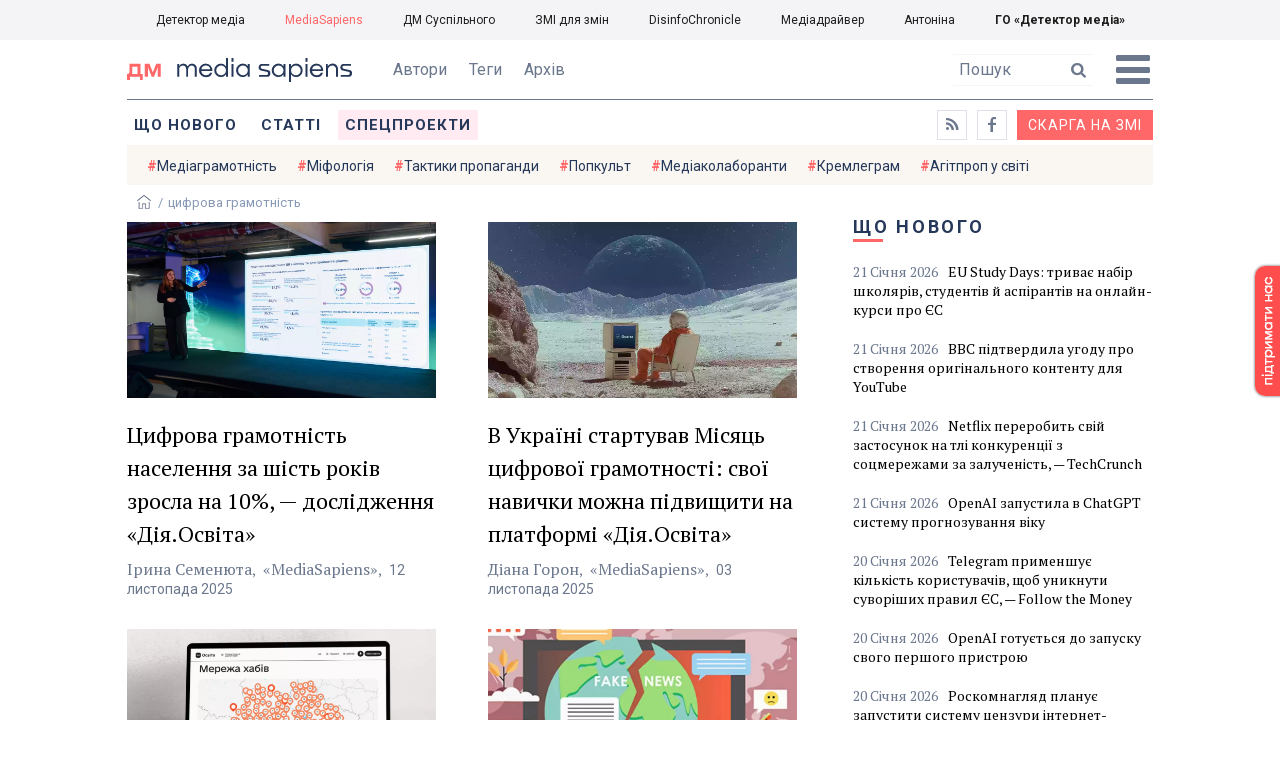

--- FILE ---
content_type: text/html; charset=utf-8
request_url: https://ms.detector.media/tag/7237/
body_size: 9376
content:
<!DOCTYPE html>
<html lang="uk">
<head>
<meta http-equiv="content-type" content="text/html; charset=utf-8"/>

<base href="https://ms.detector.media/">
<link type="image/x-icon" href="/content/506/image/favicon.ico" rel="shortcut icon" />

<link rel="canonical" href="https://ms.detector.media/tag/7237/" />


<meta name="viewport" content="width=device-width, initial-scale=1, user-scalable=yes">
        
<title>Детектор медіа. Всі матеріали по тегу цифрова грамотність</title>
            
<meta name="description" content="MediaSapiens &mdash; українське інтернет-видання про медіа від команди Наталії ЛигачовоїДетектор медіа. Всі матеріали по тегу цифрова грамотність">
            
<meta name="keywords" content="MediaSapiens,media,журналистика,украинское телевидение,рейтинги телеканалов,медиарынок,медиабизнес,радио,пресса,Журналістика,українське телебачення,рейтинги телеканалів,медіаринок,медіабізнес,радіо,преса,ukrainian media market,ДМ,МС,цифрова грамотність">
<meta name="news_keywords" content="MediaSapiens,media,журналистика,украинское телевидение,рейтинги телеканалов,медиарынок,медиабизнес,радио,пресса,Журналістика,українське телебачення,рейтинги телеканалів,медіаринок,медіабізнес,радіо,преса,ukrainian media market,ДМ,МС,цифрова грамотність" />

            
<meta name="robots" content="max-image-preview:standard">
<meta name="image" content="https://ms.detector.media/content/506/image/logo_ms.jpg">
<link rel="image_src" href="https://ms.detector.media/content/506/image/logo_ms.jpg">

<meta name="Author" content="ms.detector.media" />
            
<meta property="fb:app_id" content="1996377033719321"/>

<meta property="og:locale" content="uk_UA" />
<meta property="og:title" content="MediaSapiens"/>
<meta property="og:type" content="article"/>
<meta property="og:url" content="https://ms.detector.media/tag/7237/"/>
<meta property="og:site_name" content="ms.detector.media"/>
<meta property="og:description" content="MediaSapiens &mdash; українське інтернет-видання про медіа від команди Наталії Лигачової"/>
<meta property="og:updated_time" content="2026-01-21T21:19:50+02:00" />
<meta property="og:image:width" content="1200"/>
<meta property="og:image:height" content="1200"/>
<meta property="og:image" content="https://ms.detector.media/content/506/image/logo_ms.jpg" />
<meta property="og:image:alt" content="MediaSapiens"/>
<link rel="apple-touch-icon" href="/content/506/image/apple-touch-icon.png">

<meta property="article:section" content="Новини" />
<meta property="article:published_time" content="2026-01-21T21:19:50+02:00" />
<meta property="article:author" content="ms.detector.media">
<meta property="article:tag" content="MediaSapiens,media,журналистика,украинское телевидение,рейтинги телеканалов,медиарынок,медиабизнес,радио,пресса,Журналістика,українське телебачення,рейтинги телеканалів,медіаринок,медіабізнес,радіо,преса,ukrainian media market,ДМ,МС,цифрова грамотність" />
<meta property="article:modified_time" content="2026-01-21T21:19:50+02:00" />

<meta name="twitter:card" content="summary">
<meta name="twitter:creator" content="creator">
<meta name="twitter:site" content="@DetectorMedia">
<meta name="twitter:url" content="https://ms.detector.media/tag/7237/" />
<meta name="twitter:description" content="MediaSapiens &mdash; українське інтернет-видання про медіа від команди Наталії Лигачової" />
<meta name="twitter:title" content="MediaSapiens" />
<meta name="twitter:image" content="https://ms.detector.media/content/506/image/logo_ms.jpg" />
<meta name="twitter:image:src" content="https://ms.detector.media/content/506/image/logo_ms.jpg">




<script type="application/ld+json">
{
    "@context": "https://schema.org",
    "@type": "NewsArticle",
    "headline": "MediaSapiens",
    "name": "MediaSapiens",
    "url": "https://ms.detector.media/tag/7237/",
    "datePublished": "2026-01-21T21:19:50+02:00",
    "dateModified": "2026-01-21T21:19:50+02:00",
    "description": "MediaSapiens &mdash; українське інтернет-видання про медіа від команди Наталії Лигачової",
    "mainEntityOfPage": {
        "@type":"WebPage",
        "@id":"https://ms.detector.media/tag/7237/"
    },
    "author": {
    "@type": "Organization",
    "name": "ms.detector.media"
    },
    "image": {
        "@type": "ImageObject",
        "url": "https://ms.detector.media/content/506/image/logo_ms.jpg",
        "width": 1200,
        "height": 1200
    },
    "publisher": {
        "@type": "Organization",
        "name": "Детектор медіа",
        "logo": {
            "@type": "ImageObject",
            "url": "https://ms.detector.media/content/506/image/logo_ms.jpg",
            "width": 1200,
            "height": 1200
        }
    }
    
}
</script>




<link rel="stylesheet" property="stylesheet" type="text/css" href="/content/506/css/style.css?v=45" >
<link rel="stylesheet" property="stylesheet" type="text/css" href="/content/506/css/style.9x.css?v=15" />
<link rel="stylesheet" property="stylesheet" type="text/css" href="/content/506/css/style.7x.css?v=14" />
<link rel="stylesheet" property="stylesheet" type="text/css" href="/content/506/css/style.3x.css?v=14" />

<link rel="stylesheet" property="stylesheet" type="text/css" href="/modules/md_scrollpage/md.scrollpage.css?v=1" />
<link rel="stylesheet" property="stylesheet" type="text/css" href="/modules/archive/class.archive.css?v=1" />
<link rel="stylesheet" property="stylesheet" type="text/css" href="/modules/md_vote/md.vote.css?v=4" />
<link rel="stylesheet" property="stylesheet" type="text/css" media="all" href="/modules/md_photobank/md.photobank.css?v=4"/>
<link rel="stylesheet" property="stylesheet" type="text/css" media="all" href="/modules/md_filebase/md.filebase.css?v=2"/>

<script src="/modules/md_photobank/md.photobank.js"></script>
<script src="/scripts/scripts.js?v=7"></script>

<link type="application/rss+xml" title="Детектор медіа. Всі матеріали по тегу цифрова грамотність" href="https://ms.detector.media/rss/" rel="alternate" />


<link rel="stylesheet" property="stylesheet" type="text/css" href="/content/506/css/brendering.css?v=7" />



<link href="https://fonts.googleapis.com/css?family=PT+Serif:400,400i,700,700i&display=swap&subset=cyrillic,cyrillic-ext,latin-ext" rel="stylesheet">
<link href="https://fonts.googleapis.com/css?family=Roboto:400,400i,500,500i,700,700i&display=swap&subset=cyrillic,cyrillic-ext" rel="stylesheet">

<!--head script-->


<!-- Global site tag (gtag.js) - Google Analytics -->
<script async src="https://www.googletagmanager.com/gtag/js?id=UA-16884753-2"></script>
<script>
  window.dataLayer = window.dataLayer || [];
  function gtag(){dataLayer.push(arguments);}
  gtag('js', new Date());

  gtag('config', 'UA-16884753-2');
  gtag('config', 'UA-199631694-1');
  gtag('config', 'AW-609896921');
</script>
<!-- End Google Analytics --></head><body id="body" class=""><div class="banner_brend"></div><div class="dm_brend"><div class="menu_4"><div class="sitemenu_title siteid_610 sitetype_S sitelimit_0 sitelevel_1 site_mset site_mset_610"><div class="sitemenu_link"><a href="/page//page/podsites//">Проєкти ГО «ДЕТЕКТОР МЕДІА»</a><div class="sitepodmenu_1"><div class="sitemenu_title siteid_611 sitetype_R sitelimit_0 sitelevel_0 "><div class="sitemenu_link"><a href="https://detector.media/">Детектор медіа</a></div></div><div class="sitemenu_title siteid_612 sitetype_R sitelimit_1 sitelevel_0 site_mset site_mset_612"><div class="sitemenu_link"><a href="/">MediaSapiens</a></div></div><div class="sitemenu_title siteid_613 sitetype_R sitelimit_2 sitelevel_0 "><div class="sitemenu_link"><a href="https://stv.detector.media">ДМ Суспільного</a></div></div><div class="sitemenu_title siteid_614 sitetype_R sitelimit_3 sitelevel_0 "><div class="sitemenu_link"><a href="https://zz.detector.media">ЗМІ для змін</a></div></div><div class="sitemenu_title siteid_617 sitetype_R sitelimit_4 sitelevel_0 "><div class="sitemenu_link"><a href="https://desinfo.detector.media/">DisinfoChronicle</a></div></div><div class="sitemenu_title siteid_607 sitetype_R sitelimit_5 sitelevel_0 "><div class="sitemenu_link"><a href="http://mediadriver.online">Медіадрайвер</a></div></div><div class="sitemenu_title siteid_618 sitetype_R sitelimit_6 sitelevel_0 "><div class="sitemenu_link"><a href="https://antonina.detector.media">Антоніна</a></div></div><div class="sitemenu_title siteid_608 sitetype_R sitelimit_7 sitelevel_0 "><div class="sitemenu_link"><a href="https://go.detector.media">ГО «Детектор медіа»</a></div></div></div></div></div></div><div class="siteSubMenu" id="siteSubMenu"><div class="submenu_blk_2"><div class="clsBtnBlk"><div class="clsBtnOff" onclick="rplClass('body','menu_show','menu_hide');"></div><div class="clsBtnOn" onclick="rplClass('body','menu_hide','menu_show');"></div></div><div class="siteHeadLogo"><a href="https://detector.media" class="dop_logo"></a><a href="/" class="ind_logo"></a></div><div class="submenu_blk"><div class="submenu_title subid_508 subtype_E sublimit_0 sublevel_1 "><div class="submenu_link"><a href="/authors/all/">Автори</a><div class="subpodmenu_1"></div></div></div><div class="submenu_title subid_523 subtype_E sublimit_1 sublevel_1 "><div class="submenu_link"><a href="/tag/all/">Теги</a><div class="subpodmenu_1"></div></div></div><div class="submenu_title subid_509 subtype_E sublimit_2 sublevel_1 "><div class="submenu_link"><a href="/archive/">Архів</a><div class="subpodmenu_1"></div></div></div></div><div class="top_search"><form action="https://ms.detector.media/search/" method="post"><div class="top_search_txt"><input type="text" name="search" value=" Пошук" onfocus="if(this.value==' Пошук')this.value='';" onblur="if(this.value=='')this.value=' Пошук';"></div><div class="top_search_btn"><input type="submit" value="f"></div></form></div></div></div><div class="siteTopMenu" id="siteTopMenu"><div class="topmenu_blk"><div class="topmenu_blk_in"><div class="topmenu_title topid_503 toptype_E toplimit_0 toplevel_1 "><div class="topmenu_link"><a href="/type/1/">Що нового</a><div class="toppodmenu_1"></div></div></div><div class="topmenu_title topid_504 toptype_E toplimit_1 toplevel_1 "><div class="topmenu_link"><a href="/type/4/">Статті</a><div class="toppodmenu_1"></div></div></div><div class="topmenu_title topid_505 toptype_E toplimit_2 toplevel_1 "><div class="topmenu_link"><a href="/type/5/">Інтерв'ю</a><div class="toppodmenu_1"></div></div></div><div class="topmenu_title topid_507 toptype_E toplimit_3 toplevel_1 "><div class="topmenu_link"><a href="/type/11/">Мультимедіа</a><div class="toppodmenu_1"></div></div></div><div class="topmenu_title topid_621 toptype_R toplimit_4 toplevel_1 "><div class="topmenu_link"><a href="/tag/19278/">Центр досліджень</a><div class="toppodmenu_1"></div></div></div><div class="topmenu_title topid_521 toptype_E toplimit_5 toplevel_1 "><div class="topmenu_link"><a href="/module/specprojects/">Спецпроекти</a><div class="toppodmenu_1"></div></div></div><div class="topmenu_title topid_520 toptype_E toplimit_6 toplevel_1 "><div class="topmenu_link"><a href="https://docs.google.com/forms/d/e/1FAIpQLSd_qr3Gt3hVmJVV6f81_HJsg-H7lUwW_piTGHH0734oCqKGig/viewform?usp=sf_link">Скарга на ЗМІ</a><div class="toppodmenu_1"></div></div></div><div class="topmenu_title topid_519 toptype_E toplimit_7 toplevel_1 "><div class="topmenu_link"><a href="https://www.facebook.com/ms.detector.media/">a</a><div class="toppodmenu_1"></div></div></div><div class="topmenu_title topid_516 toptype_E toplimit_8 toplevel_1 "><div class="topmenu_link"><a href="/rss/">e</a><div class="toppodmenu_1"></div></div></div><div class="topmenu_title topid_619 toptype_R toplimit_9 toplevel_1 "><div class="topmenu_link"><a href="/tag/17439/">Індекс медіаграмотності</a><div class="toppodmenu_1"></div></div></div></div></div></div><div class="siteTagMenu" id="siteTagMenu"><div class="tagmenu_blk"><div class="tagmenu_title tagmenu_limit_1  "><a href="/tag/21/">Медіаграмотність</a></div><div class="tagmenu_title tagmenu_limit_2  "><a href="/tag/5850/">Міфологія</a></div><div class="tagmenu_title tagmenu_limit_3  "><a href="/tag/18807/">Тактики пропаганди</a></div><div class="tagmenu_title tagmenu_limit_4  "><a href="/tag/18288/">Попкульт</a></div><div class="tagmenu_title tagmenu_limit_5  "><a href="/tag/18786/">Медіаколаборанти</a></div><div class="tagmenu_title tagmenu_limit_6  "><a href="/tag/18806/">Кремлеграм</a></div><div class="tagmenu_title tagmenu_limit_7  "><a href="/tag/18808/">Агітпроп у світі</a></div><div class="tagmenu_title tagmenu_limit_8  "><a href="/tag/18126/">MediaSapiens пояснює</a></div><div class="tagmenu_title tagmenu_limit_9  "><a href="/tag/18073/">Досьє</a></div><div class="tagmenu_title tagmenu_limit_10 tagmenu_end "><a href="/tag/896/">моніторинг</a></div></div></div><div class="up_menu_blk"><div class="up_menu_1 up_menu"><div class="up_menu_ttl">ГОЛОВНЕ МЕНЮ</div><div class="topmenu_title topid_503 toptype_E toplimit_0 toplevel_1 "><div class="topmenu_link"><a href="/type/1/">Що нового</a><div class="toppodmenu_1"></div></div></div><div class="topmenu_title topid_504 toptype_E toplimit_1 toplevel_1 "><div class="topmenu_link"><a href="/type/4/">Статті</a><div class="toppodmenu_1"></div></div></div><div class="topmenu_title topid_505 toptype_E toplimit_2 toplevel_1 "><div class="topmenu_link"><a href="/type/5/">Інтерв'ю</a><div class="toppodmenu_1"></div></div></div><div class="topmenu_title topid_507 toptype_E toplimit_3 toplevel_1 "><div class="topmenu_link"><a href="/type/11/">Мультимедіа</a><div class="toppodmenu_1"></div></div></div><div class="topmenu_title topid_621 toptype_R toplimit_4 toplevel_1 "><div class="topmenu_link"><a href="/tag/19278/">Центр досліджень</a><div class="toppodmenu_1"></div></div></div><div class="topmenu_title topid_521 toptype_E toplimit_5 toplevel_1 "><div class="topmenu_link"><a href="/module/specprojects/">Спецпроекти</a><div class="toppodmenu_1"></div></div></div><div class="topmenu_title topid_520 toptype_E toplimit_6 toplevel_1 "><div class="topmenu_link"><a href="https://docs.google.com/forms/d/e/1FAIpQLSd_qr3Gt3hVmJVV6f81_HJsg-H7lUwW_piTGHH0734oCqKGig/viewform?usp=sf_link">Скарга на ЗМІ</a><div class="toppodmenu_1"></div></div></div><div class="topmenu_title topid_519 toptype_E toplimit_7 toplevel_1 "><div class="topmenu_link"><a href="https://www.facebook.com/ms.detector.media/">a</a><div class="toppodmenu_1"></div></div></div><div class="topmenu_title topid_516 toptype_E toplimit_8 toplevel_1 "><div class="topmenu_link"><a href="/rss/">e</a><div class="toppodmenu_1"></div></div></div><div class="topmenu_title topid_619 toptype_R toplimit_9 toplevel_1 "><div class="topmenu_link"><a href="/tag/17439/">Індекс медіаграмотності</a><div class="toppodmenu_1"></div></div></div></div><div class="up_menu_2 up_menu"><div class="tagmenu_title tagmenu_limit_1  "><a href="/tag/21/">Медіаграмотність</a></div><div class="tagmenu_title tagmenu_limit_2  "><a href="/tag/5850/">Міфологія</a></div><div class="tagmenu_title tagmenu_limit_3  "><a href="/tag/18807/">Тактики пропаганди</a></div><div class="tagmenu_title tagmenu_limit_4  "><a href="/tag/18288/">Попкульт</a></div><div class="tagmenu_title tagmenu_limit_5  "><a href="/tag/18786/">Медіаколаборанти</a></div><div class="tagmenu_title tagmenu_limit_6  "><a href="/tag/18806/">Кремлеграм</a></div><div class="tagmenu_title tagmenu_limit_7  "><a href="/tag/18808/">Агітпроп у світі</a></div><div class="tagmenu_title tagmenu_limit_8  "><a href="/tag/18126/">MediaSapiens пояснює</a></div><div class="tagmenu_title tagmenu_limit_9  "><a href="/tag/18073/">Досьє</a></div><div class="tagmenu_title tagmenu_limit_10 tagmenu_end "><a href="/tag/896/">моніторинг</a></div></div><div class="up_menu_2 up_menu"><div class="submenu_title subid_508 subtype_E sublimit_0 sublevel_1 "><div class="submenu_link"><a href="/authors/all/">Автори</a><div class="subpodmenu_1"></div></div></div><div class="submenu_title subid_523 subtype_E sublimit_1 sublevel_1 "><div class="submenu_link"><a href="/tag/all/">Теги</a><div class="subpodmenu_1"></div></div></div><div class="submenu_title subid_509 subtype_E sublimit_2 sublevel_1 "><div class="submenu_link"><a href="/archive/">Архів</a><div class="subpodmenu_1"></div></div></div></div><div class="up_menu_3 up_menu"><div class="up_menu_ttl">ПРОЕКТИ ГО «ДЕТЕКТОР МЕДІА»</div><div class="sitemenu_title siteid_610 sitetype_S sitelimit_0 sitelevel_1 site_mset site_mset_610"><div class="sitemenu_link"><a href="/page//page/podsites//">Проєкти ГО «ДЕТЕКТОР МЕДІА»</a><div class="sitepodmenu_1"><div class="sitemenu_title siteid_611 sitetype_R sitelimit_0 sitelevel_0 "><div class="sitemenu_link"><a href="https://detector.media/">Детектор медіа</a></div></div><div class="sitemenu_title siteid_612 sitetype_R sitelimit_1 sitelevel_0 site_mset site_mset_612"><div class="sitemenu_link"><a href="/">MediaSapiens</a></div></div><div class="sitemenu_title siteid_613 sitetype_R sitelimit_2 sitelevel_0 "><div class="sitemenu_link"><a href="https://stv.detector.media">ДМ Суспільного</a></div></div><div class="sitemenu_title siteid_614 sitetype_R sitelimit_3 sitelevel_0 "><div class="sitemenu_link"><a href="https://zz.detector.media">ЗМІ для змін</a></div></div><div class="sitemenu_title siteid_617 sitetype_R sitelimit_4 sitelevel_0 "><div class="sitemenu_link"><a href="https://desinfo.detector.media/">DisinfoChronicle</a></div></div><div class="sitemenu_title siteid_607 sitetype_R sitelimit_5 sitelevel_0 "><div class="sitemenu_link"><a href="http://mediadriver.online">Медіадрайвер</a></div></div><div class="sitemenu_title siteid_615 sitetype_R sitelimit_6 sitelevel_0 "><div class="sitemenu_link"><a href="https://video.detector.media">Відеотека</a></div></div><div class="sitemenu_title siteid_616 sitetype_R sitelimit_7 sitelevel_0 "><div class="sitemenu_link"><a href="https://vybory.detector.media">Вибори та ЗМІ</a></div></div><div class="sitemenu_title siteid_618 sitetype_R sitelimit_8 sitelevel_0 "><div class="sitemenu_link"><a href="https://antonina.detector.media">Антоніна</a></div></div><div class="sitemenu_title siteid_608 sitetype_R sitelimit_9 sitelevel_0 "><div class="sitemenu_link"><a href="https://go.detector.media">ГО «Детектор медіа»</a></div></div><div class="sitemenu_title siteid_620 sitetype_R sitelimit_10 sitelevel_0 "><div class="sitemenu_link"><a href="https://detector.media/tag/29364/">Ньюспалм</a></div></div></div></div></div></div></div><div class="content"><div class="content_in"><!--container--><div class="container"><div class="page_cats tag_page_set  pctid_7237"><div class="lining"><div class="artCatBlk"><div class="catHome"><a href="/"></a></div><div class="catName">/</div><div class="catName">цифрова грамотність</div></div><div class="right_dblLine"><div class="cat_blk" ><div class="cat_blkTitle">цифрова грамотність</div><div class="cat_blkList"><div class="cat_blkPost cat_limit_1 cat_type_1 global_ptype_1  global_atype_1"><a class="cat_lihkFon" href="https://ms.detector.media/mediadoslidzhennya/post/38620/2025-11-12-tsyfrova-gramotnist-naselennya-za-shist-rokiv-zrosla-na-10-doslidzhennya-diyaosvita/"></a><div class="cat_blkPostBigImg"><a href="https://ms.detector.media/mediadoslidzhennya/post/38620/2025-11-12-tsyfrova-gramotnist-naselennya-za-shist-rokiv-zrosla-na-10-doslidzhennya-diyaosvita/" ><img src="https://ms.detector.media/doc/images/news/38620/i150_ArticleImage_38620.webp" title="" alt=""  width="1200" height="685" /></a></div><div class="cat_blkPostTitle global_ptitle"><a href="https://ms.detector.media/mediadoslidzhennya/post/38620/2025-11-12-tsyfrova-gramotnist-naselennya-za-shist-rokiv-zrosla-na-10-doslidzhennya-diyaosvita/" >Цифрова грамотність населення за шість років зросла на 10%, &mdash; дослідження &laquo;Дія.Освіта&raquo;</a></div><div  class="cat_blkPostAuthor liman_1 global_authors lima_end"><div class="author">Ірина Семенюта</div></div><div class="cat_source source global_psource">«MediaSapiens»</div><div class="cat_blkPostDate global_pdate"><span>12</span> <span>Листопада</span> <span>2025</span></div></div><div class="cat_blkPost cat_limit_2 cat_type_1 global_ptype_1  global_atype_1"><a class="cat_lihkFon" href="https://ms.detector.media/internet/post/38593/2025-11-03-v-ukraini-startuvav-misyats-tsyfrovoi-gramotnosti-svoi-navychky-mozhna-pidvyshchyty-na-platformi-diyaosvita/"></a><div class="cat_blkPostBigImg"><a href="https://ms.detector.media/internet/post/38593/2025-11-03-v-ukraini-startuvav-misyats-tsyfrovoi-gramotnosti-svoi-navychky-mozhna-pidvyshchyty-na-platformi-diyaosvita/" ><img src="https://ms.detector.media/doc/images/news/38593/i150_ArticleImage_38593.webp" title="" alt=""  width="1200" height="685" /></a></div><div class="cat_blkPostTitle global_ptitle"><a href="https://ms.detector.media/internet/post/38593/2025-11-03-v-ukraini-startuvav-misyats-tsyfrovoi-gramotnosti-svoi-navychky-mozhna-pidvyshchyty-na-platformi-diyaosvita/" >В Україні стартував Місяць цифрової грамотності: свої навички можна підвищити на платформі &laquo;Дія.Освіта&raquo;</a></div><div  class="cat_blkPostAuthor liman_1 global_authors lima_end"><div class="author">Діана Горон</div></div><div class="cat_source source global_psource">«MediaSapiens»</div><div class="cat_blkPostDate global_pdate"><span>03</span> <span>Листопада</span> <span>2025</span></div></div><div class="cat_blkPost cat_limit_3 cat_type_1 global_ptype_1  global_atype_1"><a class="cat_lihkFon" href="https://ms.detector.media/withoutsection/post/38318/2025-08-14-startuvav-novyy-etap-proiektu-z-rozvytku-tsyfrovoi-gramotnosti-v-bibliotekakh/"></a><div class="cat_blkPostBigImg"><a href="https://ms.detector.media/withoutsection/post/38318/2025-08-14-startuvav-novyy-etap-proiektu-z-rozvytku-tsyfrovoi-gramotnosti-v-bibliotekakh/" ><img src="https://ms.detector.media/doc/images/news/38318/i150_ArticleImage_38318.webp" title="" alt=""  width="1200" height="685" /></a></div><div class="cat_blkPostTitle global_ptitle"><a href="https://ms.detector.media/withoutsection/post/38318/2025-08-14-startuvav-novyy-etap-proiektu-z-rozvytku-tsyfrovoi-gramotnosti-v-bibliotekakh/" >Стартував новий етап проєкту з розвитку цифрової грамотності в бібліотеках</a></div><div  class="cat_blkPostAuthor liman_1 global_authors lima_end"><div class="author">Діана Горон</div></div><div class="cat_source source global_psource">«MediaSapiens»</div><div class="cat_blkPostDate global_pdate"><span>14</span> <span>Серпня</span> <span>2025</span></div></div><div class="cat_blkPost cat_limit_4 cat_type_1 global_ptype_1  global_atype_1"><a class="cat_lihkFon" href="https://ms.detector.media/mediadoslidzhennya/post/37877/2025-05-06-indeks-mediagramotnosti-ukraintsiv-zalyshaietsya-vysokym-ale-za-rik-znyzyvsya-riven-tsyfrovoi-kompetentnosti-doslidzhennya-detektora-media/"></a><div class="cat_blkPostBigImg"><a href="https://ms.detector.media/mediadoslidzhennya/post/37877/2025-05-06-indeks-mediagramotnosti-ukraintsiv-zalyshaietsya-vysokym-ale-za-rik-znyzyvsya-riven-tsyfrovoi-kompetentnosti-doslidzhennya-detektora-media/" ><img src="https://ms.detector.media/doc/images/news/37877/i150_ArticleImage_37877.webp" title="" alt=""  width="1200" height="685" /></a></div><div class="cat_blkPostTitle global_ptitle"><a href="https://ms.detector.media/mediadoslidzhennya/post/37877/2025-05-06-indeks-mediagramotnosti-ukraintsiv-zalyshaietsya-vysokym-ale-za-rik-znyzyvsya-riven-tsyfrovoi-kompetentnosti-doslidzhennya-detektora-media/" >Індекс медіаграмотності українців залишається високим, але за рік знизився рівень цифрової компетентності, &mdash; дослідження &laquo;Детектора медіа&raquo;</a></div><div  class="cat_blkPostAuthor liman_1 global_authors lima_end"><div class="author">Ірина Семенюта</div></div><div class="cat_blkPostDate global_pdate"><span>06</span> <span>Травня</span> <span>2025</span></div></div><div class="cat_blkPost cat_limit_5 cat_type_1 global_ptype_1  global_atype_1"><a class="cat_lihkFon" href="https://ms.detector.media/internet/post/37830/2025-04-21-v-ukraini-planuyut-stvoryty-iedynyy-regulyator-u-tsyfroviy-sferi/"></a><div class="cat_blkPostBigImg"><a href="https://ms.detector.media/internet/post/37830/2025-04-21-v-ukraini-planuyut-stvoryty-iedynyy-regulyator-u-tsyfroviy-sferi/" ><img src="https://ms.detector.media/doc/images/news/37830/i150_ArticleImage_37830.webp" title="" alt=""  width="1200" height="685" /></a></div><div class="cat_blkPostTitle global_ptitle"><a href="https://ms.detector.media/internet/post/37830/2025-04-21-v-ukraini-planuyut-stvoryty-iedynyy-regulyator-u-tsyfroviy-sferi/" >В Україні планують створити єдиний регулятор у цифровій сфері</a></div><div  class="cat_blkPostAuthor liman_1 global_authors lima_end"><div class="author">Мар&#039;яна Зінченко</div></div><div class="cat_source source global_psource">«MediaSapiens»</div><div class="cat_blkPostDate global_pdate"><span>21</span> <span>Квітня</span> <span>2025</span></div></div><div class="cat_blkPost cat_limit_6 cat_type_1 global_ptype_1  global_atype_1"><a class="cat_lihkFon" href="https://ms.detector.media/internet/post/37313/2025-01-21-bilshist-pidlitkiv-znaie-pro-riznomanitni-zagrozy-v-onlayn-seredovyshchi-doslidzhennya-dm/"></a><div class="cat_blkPostBigImg"><a href="https://ms.detector.media/internet/post/37313/2025-01-21-bilshist-pidlitkiv-znaie-pro-riznomanitni-zagrozy-v-onlayn-seredovyshchi-doslidzhennya-dm/" ><img src="https://ms.detector.media/doc/images/news/37313/i150_ArticleImage_37313.webp" title="" alt=""  width="1200" height="685" /></a></div><div class="cat_blkPostTitle global_ptitle"><a href="https://ms.detector.media/internet/post/37313/2025-01-21-bilshist-pidlitkiv-znaie-pro-riznomanitni-zagrozy-v-onlayn-seredovyshchi-doslidzhennya-dm/" >Більшість підлітків знає про різноманітні загрози в онлайн-середовищі, &mdash; дослідження &laquo;ДМ&raquo;</a></div><div  class="cat_blkPostAuthor liman_1 global_authors lima_end"><div class="author">Юлія Поліковська</div></div><div class="cat_blkPostDate global_pdate"><span>21</span> <span>Січня</span> <span>2025</span></div></div><div class="cat_blkPost cat_limit_7 cat_type_1 global_ptype_1  global_atype_1"><a class="cat_lihkFon" href="https://ms.detector.media/internet/post/37091/2024-12-30-u-zastosunku-armiya-zyavyvsya-navchalnyy-kurs-informatsiyna-stiykist-kiberbezpeka/"></a><div class="cat_blkPostBigImg"><a href="https://ms.detector.media/internet/post/37091/2024-12-30-u-zastosunku-armiya-zyavyvsya-navchalnyy-kurs-informatsiyna-stiykist-kiberbezpeka/" ><img src="https://ms.detector.media/doc/images/news/37091/i150_ArticleImage_37091.webp" title="" alt=""  width="1200" height="685" /></a></div><div class="cat_blkPostTitle global_ptitle"><a href="https://ms.detector.media/internet/post/37091/2024-12-30-u-zastosunku-armiya-zyavyvsya-navchalnyy-kurs-informatsiyna-stiykist-kiberbezpeka/" >У застосунку &laquo;Армія+&raquo; з&#039;явився навчальний курс &laquo;Інформаційна стійкість: кібербезпека&raquo;</a></div><div  class="cat_blkPostAuthor liman_1 global_authors lima_end"><div class="author">Юлія Поліковська</div></div><div class="cat_blkPostDate global_pdate"><span>30</span> <span>Грудня</span> <span>2024</span></div></div><div class="cat_blkPost cat_limit_8 cat_type_1 global_ptype_1  global_atype_1"><a class="cat_lihkFon" href="https://ms.detector.media/kiberbezpeka/post/36746/2024-11-18-tyzhden-tsyfrovoi-gramotnosti-vid-mintsyfry-pokrashchuiemo-navychky-z-kibergigiieny/"></a><div class="cat_blkPostBigImg"><a href="https://ms.detector.media/kiberbezpeka/post/36746/2024-11-18-tyzhden-tsyfrovoi-gramotnosti-vid-mintsyfry-pokrashchuiemo-navychky-z-kibergigiieny/" ><img src="https://ms.detector.media/doc/images/news/36746/i150_ArticleImage_36746.webp" title="" alt=""  width="1200" height="685" /></a></div><div class="cat_blkPostTitle global_ptitle"><a href="https://ms.detector.media/kiberbezpeka/post/36746/2024-11-18-tyzhden-tsyfrovoi-gramotnosti-vid-mintsyfry-pokrashchuiemo-navychky-z-kibergigiieny/" >Тиждень цифрової грамотності від Мінцифри: покращуємо навички з кібергігієни</a></div><div  class="cat_blkPostAuthor liman_1 global_authors lima_end"><div class="author">Юлія Поліковська</div></div><div class="cat_blkPostDate global_pdate"><span>18</span> <span>Листопада</span> <span>2024</span></div></div><div class="cat_blkPost cat_limit_9 cat_type_1 global_ptype_1  global_atype_1"><a class="cat_lihkFon" href="https://ms.detector.media/internet/post/36294/2024-09-30-globalnyy-tyzhden-mediagramotnosti-yunisef-2024-yak-doluchytysya-onlayn/"></a><div class="cat_blkPostBigImg"><a href="https://ms.detector.media/internet/post/36294/2024-09-30-globalnyy-tyzhden-mediagramotnosti-yunisef-2024-yak-doluchytysya-onlayn/" ><img src="https://ms.detector.media/doc/images/news/36294/i150_ArticleImage_36294.webp" title="" alt=""  width="1200" height="685" /></a></div><div class="cat_blkPostTitle global_ptitle"><a href="https://ms.detector.media/internet/post/36294/2024-09-30-globalnyy-tyzhden-mediagramotnosti-yunisef-2024-yak-doluchytysya-onlayn/" >Глобальний тиждень медіаграмотності ЮНІСЕФ 2024: як долучитися онлайн</a></div><div class="cat_blkPostDate global_pdate"><span>30</span> <span>Вересня</span> <span>2024</span></div></div><div class="cat_blkPost cat_limit_10 cat_end cat_type_1 global_ptype_1  global_atype_1"><a class="cat_lihkFon" href="https://ms.detector.media/internet/post/36203/2024-09-19-kiberpolitsiya-nazvala-try-nayposhyrenishi-v-ukraini-skhemy-onlayn-shakhraystva/"></a><div class="cat_blkPostBigImg"><a href="https://ms.detector.media/internet/post/36203/2024-09-19-kiberpolitsiya-nazvala-try-nayposhyrenishi-v-ukraini-skhemy-onlayn-shakhraystva/" ><img src="https://ms.detector.media/doc/images/news/36203/i150_ArticleImage_36203.webp" title="" alt=""  width="1200" height="685" /></a></div><div class="cat_blkPostTitle global_ptitle"><a href="https://ms.detector.media/internet/post/36203/2024-09-19-kiberpolitsiya-nazvala-try-nayposhyrenishi-v-ukraini-skhemy-onlayn-shakhraystva/" >Кіберполіція назвала три найпоширеніші в Україні схеми онлайн-шахрайства</a></div><div  class="cat_blkPostAuthor liman_1 global_authors lima_end"><div class="author">Юлія Поліковська</div></div><div class="cat_blkPostDate global_pdate"><span>19</span> <span>Вересня</span> <span>2024</span></div></div></div></div><div class="cat_pagesBlk"><div class="pgsblk"><div class="pgslink"><div class="pgsfirst">1</div></div><div class="pgslink"><div class="pgsstart">-10</div></div><div class="pgslink"><div class="pgsback"></div></div><div class="pgslink"><div class="pgsnumset">1</div></div><div class="pgslink"><a href="/tag/7237/pagenum/2/"><div class="pgsnext"></div></a></div><div class="pgslink"><a href="/tag/7237/pagenum/11/"><div class="pgsend">+10</div></a></div></div></div></div><div class="right_line"><div class="vse_blklink innews_blk" ><div class="vse_blklink innews_blkTitle"><a href="https://ms.detector.media/type/1/">Що нового</a></div><div class="vse_blklink innews_blkList"><div class="vse_blklink innews_blkPost vse_blklink innews_limit_1 vse_blklink innews_type_1 global_ptype_1  global_atype_1"><a class="vse_blklink innews_lihkFon" href="https://ms.detector.media/trendi/post/38874/2026-01-21-eu-study-days-tryvaie-nabir-shkolyariv-studentiv-y-aspirantiv-na-onlayn-kursy-pro-ies/"></a><div class="vse_blklink innews_blkPostDate global_pdate"><span>21</span> <span>Січня</span> <span>2026</span></div><div class="vse_blklink innews_blkPostTitle global_ptitle"><a href="https://ms.detector.media/trendi/post/38874/2026-01-21-eu-study-days-tryvaie-nabir-shkolyariv-studentiv-y-aspirantiv-na-onlayn-kursy-pro-ies/" >EU Study Days: триває набір школярів, студентів й аспірантів на онлайн-курси про ЄС</a></div></div><div class="vse_blklink innews_blkPost vse_blklink innews_limit_2 vse_blklink innews_type_1 global_ptype_1  global_atype_1"><a class="vse_blklink innews_lihkFon" href="https://ms.detector.media/withoutsection/post/38873/2026-01-21-bbc-pidtverdyla-ugodu-pro-stvorennya-oryginalnogo-kontentu-dlya-youtube/"></a><div class="vse_blklink innews_blkPostDate global_pdate"><span>21</span> <span>Січня</span> <span>2026</span></div><div class="vse_blklink innews_blkPostTitle global_ptitle"><a href="https://ms.detector.media/withoutsection/post/38873/2026-01-21-bbc-pidtverdyla-ugodu-pro-stvorennya-oryginalnogo-kontentu-dlya-youtube/" >BBC підтвердила угоду про створення оригінального контенту для YouTube</a></div></div><div class="vse_blklink innews_blkPost vse_blklink innews_limit_3 vse_blklink innews_type_1 global_ptype_1  global_atype_1"><a class="vse_blklink innews_lihkFon" href="https://ms.detector.media/withoutsection/post/38872/2026-01-21-netflix-pererobyt-sviy-zastosunok-na-tli-konkurentsii-z-sotsmerezhamy-za-zaluchenist-techcrunch/"></a><div class="vse_blklink innews_blkPostDate global_pdate"><span>21</span> <span>Січня</span> <span>2026</span></div><div class="vse_blklink innews_blkPostTitle global_ptitle"><a href="https://ms.detector.media/withoutsection/post/38872/2026-01-21-netflix-pererobyt-sviy-zastosunok-na-tli-konkurentsii-z-sotsmerezhamy-za-zaluchenist-techcrunch/" >Netflix переробить свій застосунок на тлі конкуренції з соцмережами за залученість, &mdash; TechCrunch</a></div></div><div class="vse_blklink innews_blkPost vse_blklink innews_limit_4 vse_blklink innews_type_1 global_ptype_1  global_atype_1"><a class="vse_blklink innews_lihkFon" href="https://ms.detector.media/internet/post/38870/2026-01-21-openai-zapustyla-v-chatgpt-systemu-prognozuvannya-viku/"></a><div class="vse_blklink innews_blkPostDate global_pdate"><span>21</span> <span>Січня</span> <span>2026</span></div><div class="vse_blklink innews_blkPostTitle global_ptitle"><a href="https://ms.detector.media/internet/post/38870/2026-01-21-openai-zapustyla-v-chatgpt-systemu-prognozuvannya-viku/" >OpenAI запустила в ChatGPT систему прогнозування віку</a></div></div><div class="vse_blklink innews_blkPost vse_blklink innews_limit_5 vse_blklink innews_type_1 global_ptype_1  global_atype_1"><a class="vse_blklink innews_lihkFon" href="https://ms.detector.media/sotsmerezhi/post/38869/2026-01-20-telegram-prymenshuie-kilkist-korystuvachiv-shchob-unyknuty-suvorishykh-pravyl-ies-follow-the-money/"></a><div class="vse_blklink innews_blkPostDate global_pdate"><span>20</span> <span>Січня</span> <span>2026</span></div><div class="vse_blklink innews_blkPostTitle global_ptitle"><a href="https://ms.detector.media/sotsmerezhi/post/38869/2026-01-20-telegram-prymenshuie-kilkist-korystuvachiv-shchob-unyknuty-suvorishykh-pravyl-ies-follow-the-money/" >Telegram применшує кількість користувачів, щоб уникнути суворіших правил ЄС, &mdash; Follow the Money</a></div></div><div class="vse_blklink innews_blkPost vse_blklink innews_limit_6 vse_blklink innews_type_1 global_ptype_1  global_atype_1"><a class="vse_blklink innews_lihkFon" href="https://ms.detector.media/trendi/post/38868/2026-01-20-openai-gotuietsya-do-zapusku-svogo-pershogo-prystroyu/"></a><div class="vse_blklink innews_blkPostDate global_pdate"><span>20</span> <span>Січня</span> <span>2026</span></div><div class="vse_blklink innews_blkPostTitle global_ptitle"><a href="https://ms.detector.media/trendi/post/38868/2026-01-20-openai-gotuietsya-do-zapusku-svogo-pershogo-prystroyu/" >OpenAI готується до запуску свого першого пристрою</a></div></div><div class="vse_blklink innews_blkPost vse_blklink innews_limit_7 vse_blklink innews_type_1 global_ptype_1  global_atype_1"><a class="vse_blklink innews_lihkFon" href="https://ms.detector.media/internet/post/38867/2026-01-20-roskomnaglyad-planuie-zapustyty-systemu-tsenzury-internet-trafiku-z-vykorystannyam-shi-tspd/"></a><div class="vse_blklink innews_blkPostDate global_pdate"><span>20</span> <span>Січня</span> <span>2026</span></div><div class="vse_blklink innews_blkPostTitle global_ptitle"><a href="https://ms.detector.media/internet/post/38867/2026-01-20-roskomnaglyad-planuie-zapustyty-systemu-tsenzury-internet-trafiku-z-vykorystannyam-shi-tspd/" >Роскомнагляд планує запустити систему цензури інтернет-трафіку з використанням ШІ, &mdash; ЦПД</a></div></div><div class="vse_blklink innews_blkPost vse_blklink innews_limit_8 vse_blklink innews_type_1 global_ptype_1  global_atype_1"><a class="vse_blklink innews_lihkFon" href="https://ms.detector.media/internet/post/38866/2026-01-20-brytaniya-rozghlyadaie-zaboronu-sotsmerezh-dlya-ditey-za-prykladom-avstralii/"></a><div class="vse_blklink innews_blkPostDate global_pdate"><span>20</span> <span>Січня</span> <span>2026</span></div><div class="vse_blklink innews_blkPostTitle global_ptitle"><a href="https://ms.detector.media/internet/post/38866/2026-01-20-brytaniya-rozghlyadaie-zaboronu-sotsmerezh-dlya-ditey-za-prykladom-avstralii/" >Британія розглядає заборону соцмереж для дітей за прикладом Австралії</a></div></div><div class="vse_blklink innews_blkPost vse_blklink innews_limit_9 vse_blklink innews_type_1 global_ptype_1  global_atype_1"><a class="vse_blklink innews_lihkFon" href="https://ms.detector.media/internet/post/38865/2026-01-20-threads-vyperedyla-x-za-kilkistyu-shchodennykh-korystuvachiv-na-smartfonakh/"></a><div class="vse_blklink innews_blkPostDate global_pdate"><span>20</span> <span>Січня</span> <span>2026</span></div><div class="vse_blklink innews_blkPostTitle global_ptitle"><a href="https://ms.detector.media/internet/post/38865/2026-01-20-threads-vyperedyla-x-za-kilkistyu-shchodennykh-korystuvachiv-na-smartfonakh/" >Threads випередила X за кількістю щоденних користувачів на смартфонах</a></div></div><div class="vse_blklink innews_blkPost vse_blklink innews_limit_10 vse_blklink innews_end vse_blklink innews_type_1 global_ptype_1  global_atype_1"><a class="vse_blklink innews_lihkFon" href="https://ms.detector.media/internet/post/38864/2026-01-19-iran-mozhe-skasuvaty-vidklyuchennya-internetu-vzhe-za-kilka-dniv-reuters/"></a><div class="vse_blklink innews_blkPostDate global_pdate"><span>19</span> <span>Січня</span> <span>2026</span></div><div class="vse_blklink innews_blkPostTitle global_ptitle"><a href="https://ms.detector.media/internet/post/38864/2026-01-19-iran-mozhe-skasuvaty-vidklyuchennya-internetu-vzhe-za-kilka-dniv-reuters/" >Іран може скасувати відключення інтернету вже за кілька днів, &mdash; Reuters</a></div></div></div><div class="vse_blklink innews_blkLink global_blklink"><a href="https://ms.detector.media/type/1/">Що нового</a></div></div><style>
.right_flblock{
    float: left;
    clear: left;
    width: 100%;
    margin: 0px 0px 20px 0px;
    padding: 0px;
}
.articles_ttl_in{
    text-align: center;
    margin: 0px 0px 5px 0px;
    padding: 0px;
    background: #cc0033;
}
.articles_ttl_in a{
    display: block;
    padding: 0px;
    margin: 0;
    font-size: 20px;
    line-height: 40px;
    font-weight: bold;
    color: #fff;
    text-decoration: none;
    text-transform: uppercase;
    background: #333;
}
.articles_ttl_in a:hover{
    text-decoration: none;
    background-color: #555;
}
.brd_blkPost{
    position: relative;
    float: left;
    clear: left;
    width: 100%;
    margin: 0px 0px 5px 0px;
    padding: 7px 0px 5px 0px;
    border-bottom: 1px dotted #555;
}
.brd_blkPost:hover{
    background: #f9f9f9;
}
.brd_lihkFon{
    position: absolute;
    top: 0;
    left: 0;
    right: 0;
    bottom: 0;
    z-index: 100;
}
.brd_blkPostImg{
    float: left;
    margin: 0px 5px 0px 0px;
    padding: 0;
}
.brd_blkPostImg a{
    margin: 0;
    padding: 0;
    border: 0;
    display: block;
    float: left;
    text-decoration: none;
    height: auto;
}
.brd_blkPostImg img{
    width: 100px;
    margin: 0;
    padding: 0;
    border: 0;
}
.brd_blkPostTitle a{
    color: #000;
    display: block;
    font-size: 14px;
    text-decoration: none;
}
</style>
<div id="dm_post"></div>
<script type="text/javascript" src="//detector.media/informers/dm_post.php"></script>
</div></div></div></div><!--container--></div></div><div class="footerBlk"><div id="footer"><div class="infoSite"><div class="infologo"><div class="siteFootLogo"><a href="https://detector.media" class="dop_logo"></a><a href="/" class="ind_logo"></a></div><div class="infologotxt">Відповідальність за достовірність фактів, цитат, власних назв та інших відомостей несуть автори публікацій, а рекламної інформації — рекламодавці. Редакція може не поділяти думок авторів, а також відмовляти в публікації без пояснення причини. Редакція залишає за собою право редагувати матеріали без погодження з авторами. Винагорода виплачується лише за замовлені редакцією публікації.</div></div><div class="infoDop_2"><div class="infoDate">© 2026 &laquo;MEDIASAPIENS&raquo;</div><div class="infoPhone">Інтернет-видання «MEDIASAPIENS»<br /><br />
        <a href="https://go.detector.media">&copy; 2026 проект ГО «Детектор медіа»</a><br />
        Email: <a href="mailto:mediasapiens.dm@gmail.com">mediasapiens.dm@gmail.com</a><br />
        Шеф-редакторка &mdash; Наталія Лигачова<br /><br />
        У разі передруку й цитування обов&#039;язково в першому абзаці давати посилання й гіперпосилання на «MediaSapiens».</div></div><div class="infoDop"><div class="infoDopBlk"><div class="infoDopTitle">ПРО НАС</div><div class="infoDopList"><div class="infoDopListTitle"><a href="https://detector.media/page/advertprice/">Реклама</a></div></div></div><div class="infoDopBlk"><div class="infoDopTitle">ПРОЕКТИ ГО «ДЕТЕКТОР МЕДІА»</div><div class="infoDopList"><div class="infoDopListTitle"><a href="https://detector.media">Детектор медіа</a></div><div class="infoDopListTitle"><a href="https://ms.detector.media">Mediasapiens</a></div><div class="infoDopListTitle"><a href="https://stv.detector.media">ДМ Суспільного</a></div><div class="infoDopListTitle"><a href="https://zz.detector.media">ЗМІ для змін</a></div><div class="infoDopListTitle"><a href="http://mediadriver.online">Медіадрайвер</a></div><div class="infoDopListTitle"><a href="https://video.detector.media">Відеотека</a></div><div class="infoDopListTitle"><a href="https://vybory.detector.media">Вибори та ЗМІ</a></div><div class="infoDopListTitle"><a href="https://antonina.detector.media">Антоніна</a></div><div class="infoDopListTitle"><a href="https://go.detector.media">ГО «Детектор медіа»</a></div></div></div></div></div></div></div><div class="parthners"><div class="parthner_blk"><div class="parthner_cnt"><div class="partnerGet">
        <a href=""></a>
<div class="partnerName">2019 &mdash; 2026 Dev.<br>Andrey U. Chulkov</div>
<div class="partnerLine"></div>
<img src="/doc/i/2015/settings.png" alt="Develop"/>

</div><ul><li><style>.parthners ul{display: none !important;}</style></li><li><a href="https://um.papirfly.com/portal" target="_blank" ><img src="php_uploads/images/partnerlogos/danida3.jpg" alt=""></a></li><li><a href="http://ednannia.ua" target="_blank" ><img src="php_uploads/images/partnerlogos/logo_edn.jpg" alt=""></a></li><li><a href="https://ua.usembassy.gov/uk/" target="_blank" ><img src="php_uploads/images/partnerlogos/usa-posol.jpg" alt=""></a></li><li><a href="https://www.pactworld.org/" target="_blank" ><img src="php_uploads/images/partnerlogos/pact-1.jpg" alt=""></a></li></ul><style>
.mdb_bs3 {
    display: block;
    position: fixed;
    right: -15px;
    top: 37%;
    padding: 0;
    margin: 0;
    width: auto;
    float: right;
    text-align: center;
    z-index: 2000;
}
.mdb_bs3 img,
.mdb_bs3 a{
    border: 0;
    display: block;
    margin: 0;
    padding: 0;
}
.mdb_bs3 img {
    box-shadow: 0px 0px 3px #000;
    text-decoration: none;
    border: 0;
    opacity: 0.7;
    padding: 0;
    margin: 0;
    border-radius: 10px 0px 0 10px;
    background: transparent;
    transition: all 0.1s ease 0s;
}
.mdb_bs3 img:hover,
.mdb_bs3 img:active{
    opacity: 1;
    transition: all 0.1s ease 0s;
}
</style>
<div class="mdb_bs3"><a class="md_banner_link" target="_blank" href="/bclick.php?/3/"><img class="md_banner_img" src="/php_uploads/modules/md_banner/506/3.jpg" alt=""></a></div>












<div style="width:100%;float:left;clear: left;text-align: center;margin: 30px 0px 20px 0px;">
<center>





<!-- I.UA counter --><a href="https://catalog.i.ua/stat/96631/" target="_blank" onclick="this.href='https://catalog.i.ua/stat/96631/';" title="Rated by I.UA">
<script type="text/javascript"><!--
iS='http'+(window.location.protocol=='https:'?'s':'')+
'://r.i.ua/s?u96631&p122&n'+Math.random();
iD=document;if(!iD.cookie)iD.cookie="b=b; path=/";if(iD.cookie)iS+='&c1';
iS+='&d'+(screen.colorDepth?screen.colorDepth:screen.pixelDepth)
+"&w"+screen.width+'&h'+screen.height;
iT=iR=iD.referrer.replace(iP=/^[a-z]*:\/\//,'');iH=window.location.href.replace(iP,'');
((iI=iT.indexOf('/'))!=-1)?(iT=iT.substring(0,iI)):(iI=iT.length);
if(iT!=iH.substring(0,iI))iS+='&f'+escape(iR);
iS+='&r'+escape(iH);
iD.write('<img src="'+iS+'" border="0" width="88" height="31" />');
//--></script></a><!-- End of I.UA counter -->



<!-- I.UA counter --><a href="https://catalog.i.ua/stat/201273/main" target="_blank" onclick="this.href='https://catalog.i.ua/stat/201273/main';" title="Rated by I.UA">
<script type="text/javascript"><!--
iS='http'+(window.location.protocol=='https:'?'s':'')+
'://r.i.ua/s?u201273&p257&n'+Math.random();
iD=document;if(!iD.cookie)iD.cookie="b=b; path=/";if(iD.cookie)iS+='&c1';
iS+='&d'+(screen.colorDepth?screen.colorDepth:screen.pixelDepth)
+"&w"+screen.width+'&h'+screen.height;
iT=iR=iD.referrer.replace(iP=/^[a-z]*:\/\//,'');iH=window.location.href.replace(iP,'');
((iI=iT.indexOf('/'))!=-1)?(iT=iT.substring(0,iI)):(iI=iT.length);
if(iT!=iH.substring(0,iI))iS+='&f'+escape(iR);
iS+='&r'+escape(iH);
iD.write('<img src="'+iS+'" border="0" width="88" height="31" />');
//--></script></a><!-- End of I.UA counter -->








</center>
</div>

</div></div></div></div><!--brendering div end-->


<div id="upDown" class="upDown" onclick="scrolSlow(40);">
    <div></div>
</div>

<div class="msg_cooky_blk" id="msg_cooky_blk"><div class="cooky_txt">Використовуючи наш сайт ви даєте нам згоду на використання файлів cookie на вашому пристрої.</div><div class="cooky_btn" onclick="set_dcooky('msg_cooky');hide('msg_cooky_blk');">Даю згоду</div></div></body></html>